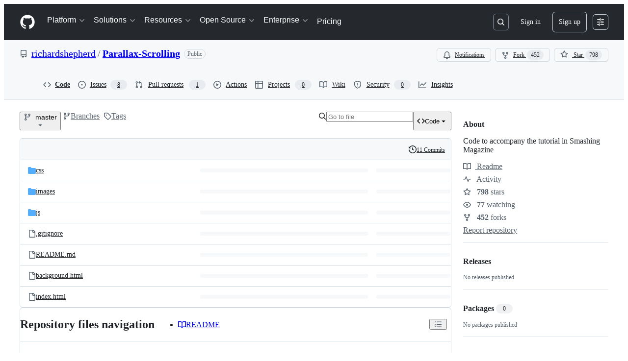

--- FILE ---
content_type: application/javascript
request_url: https://github.githubassets.com/assets/91853-448038d8f9ef.js
body_size: 5170
content:
"use strict";(globalThis.webpackChunk_github_ui_github_ui=globalThis.webpackChunk_github_ui_github_ui||[]).push([[91853],{5570:(t,e,n)=>{n.d(e,{_:()=>r});function r(t,e,n){if(e.set)e.set.call(t,n);else{if(!e.writable)throw TypeError("attempted to set read only private field");e.value=n}}},11937:(t,e,n)=>{n.d(e,{K1:()=>r.K1,U0:()=>i.U,Z0:()=>r.Z0,tp:()=>r.tp});var r=n(55966),i=n(84366);n(23635)},18150:(t,e,n)=>{n.d(e,{_:()=>i});var r=n(53482);function i(t,e,n){(0,r._)(t,e),e.set(t,n)}},27552:(t,e,n)=>{n.d(e,{A:()=>a});let r=new WeakMap;let RemoteInputElement=class RemoteInputElement extends HTMLElement{constructor(){super();const t=i.bind(null,this,!0),e={currentQuery:null,oninput:function(t){let e;return function(n){clearTimeout(e),e=setTimeout(()=>{clearTimeout(e),t(n)},300)}}(e=>t(e)),fetch:t,controller:null};r.set(this,e)}static get observedAttributes(){return["src"]}attributeChangedCallback(t,e){e&&"src"===t&&i(this,!1)}connectedCallback(){let t=this.input;if(!t)return;t.setAttribute("autocomplete","off"),t.setAttribute("spellcheck","false");let e=r.get(this);e&&(t.addEventListener("focus",e.fetch),t.addEventListener("change",e.fetch),t.addEventListener("input",e.oninput))}disconnectedCallback(){let t=this.input;if(!t)return;let e=r.get(this);e&&(t.removeEventListener("focus",e.fetch),t.removeEventListener("change",e.fetch),t.removeEventListener("input",e.oninput))}get input(){let t=this.querySelector("input, textarea");return t instanceof HTMLInputElement||t instanceof HTMLTextAreaElement?t:null}get src(){return this.getAttribute("src")||""}set src(t){this.setAttribute("src",t)}};async function i(t,e,n){let i,a=t.input;if(!a)return;let o=r.get(t);if(!o)return;let l=a.value;if(e&&o.currentQuery===l)return;o.currentQuery=l;let u=t.src;if(!u)return;let d=document.getElementById(t.getAttribute("aria-owns")||"");if(!d)return;let c=new URL(u,window.location.href),f=new URLSearchParams(c.search);f.append(t.getAttribute("param")||"q",l),c.search=f.toString(),o.controller?o.controller.abort():(t.dispatchEvent(new CustomEvent("loadstart")),t.setAttribute("loading","")),o.controller="AbortController"in window?new AbortController:{signal:null,abort(){}};let h="";try{i=await s(t,c.toString(),{signal:o.controller.signal,credentials:"same-origin",headers:{accept:"text/fragment+html"}}),h=await i.text(),t.removeAttribute("loading"),o.controller=null}catch(e){e instanceof Error&&"AbortError"!==e.name&&(t.removeAttribute("loading"),o.controller=null);return}i&&i.ok?(d.innerHTML=h,t.dispatchEvent(new CustomEvent("remote-input-success",{bubbles:!0,detail:{eventType:n?n.type:void 0}}))):t.dispatchEvent(new CustomEvent("remote-input-error",{bubbles:!0}))}async function s(t,e,n){try{let r=await fetch(e,n);return t.dispatchEvent(new CustomEvent("load")),t.dispatchEvent(new CustomEvent("loadend")),r}catch(e){throw e instanceof Error&&(null==e?void 0:e.name)!=="AbortError"&&(t.dispatchEvent(new CustomEvent("error")),t.dispatchEvent(new CustomEvent("loadend"))),e}}let a=RemoteInputElement;window.customElements.get("remote-input")||(window.RemoteInputElement=RemoteInputElement,window.customElements.define("remote-input",RemoteInputElement))},29304:(t,e,n)=>{n.d(e,{_:()=>r});function r(t,e,n){if(!e.has(t))throw TypeError("attempted to "+n+" private field on non-instance");return e.get(t)}},35750:(t,e,n)=>{n.d(e,{_:()=>s});var r=n(50894),i=n(29304);function s(t,e){var n=(0,i._)(t,e,"get");return(0,r._)(t,n)}},49728:(t,e,n)=>{function r(t){return Array.from(t.querySelectorAll('[role="tablist"] [role="tab"]')).filter(e=>e instanceof HTMLElement&&e.closest(t.tagName)===t)}n.d(e,{A:()=>TabContainerElement});let TabContainerElement=class TabContainerElement extends HTMLElement{constructor(){super(),this.addEventListener("keydown",t=>{let e=t.target;if(!(e instanceof HTMLElement)||e.closest(this.tagName)!==this||"tab"!==e.getAttribute("role")&&!e.closest('[role="tablist"]'))return;let n=r(this),s=n.indexOf(n.find(t=>t.matches('[aria-selected="true"]')));if("ArrowRight"===t.code){let t=s+1;t>=n.length&&(t=0),i(this,t)}else if("ArrowLeft"===t.code){let t=s-1;t<0&&(t=n.length-1),i(this,t)}else"Home"===t.code?(i(this,0),t.preventDefault()):"End"===t.code&&(i(this,n.length-1),t.preventDefault())}),this.addEventListener("click",t=>{let e=r(this);if(!(t.target instanceof Element)||t.target.closest(this.tagName)!==this)return;let n=t.target.closest('[role="tab"]');n instanceof HTMLElement&&n.closest('[role="tablist"]')&&i(this,e.indexOf(n))})}connectedCallback(){for(let t of r(this))t.hasAttribute("aria-selected")||t.setAttribute("aria-selected","false"),t.hasAttribute("tabindex")||("true"===t.getAttribute("aria-selected")?t.setAttribute("tabindex","0"):t.setAttribute("tabindex","-1"))}};function i(t,e){let n=r(t),i=Array.from(t.querySelectorAll('[role="tabpanel"]')).filter(e=>e.closest(t.tagName)===t),s=n[e],a=i[e];if(t.dispatchEvent(new CustomEvent("tab-container-change",{bubbles:!0,cancelable:!0,detail:{relatedTarget:a}}))){for(let t of n)t.setAttribute("aria-selected","false"),t.setAttribute("tabindex","-1");for(let t of i)t.hidden=!0,t.hasAttribute("tabindex")||t.hasAttribute("data-tab-container-no-tabstop")||t.setAttribute("tabindex","0");s.setAttribute("aria-selected","true"),s.setAttribute("tabindex","0"),s.focus(),a.hidden=!1,t.dispatchEvent(new CustomEvent("tab-container-changed",{bubbles:!0,detail:{relatedTarget:a}}))}}window.customElements.get("tab-container")||(window.TabContainerElement=TabContainerElement,window.customElements.define("tab-container",TabContainerElement))},50894:(t,e,n)=>{n.d(e,{_:()=>r});function r(t,e){return e.get?e.get.call(t):e.value}},53482:(t,e,n)=>{n.d(e,{_:()=>r});function r(t,e){if(e.has(t))throw TypeError("Cannot initialize the same private elements twice on an object")}},62044:(t,e,n)=>{n.d(e,{A:()=>s});let FilterInputElement=class FilterInputElement extends HTMLElement{constructor(){super(),this.currentQuery=null,this.filter=null,this.debounceInputChange=function(t){let e;return function(){clearTimeout(e),e=setTimeout(()=>{clearTimeout(e),t()},300)}}(()=>r(this,!0)),this.boundFilterResults=()=>{r(this,!1)}}static get observedAttributes(){return["aria-owns"]}attributeChangedCallback(t,e){e&&"aria-owns"===t&&r(this,!1)}connectedCallback(){let t=this.input;t&&(t.setAttribute("autocomplete","off"),t.setAttribute("spellcheck","false"),t.addEventListener("focus",this.boundFilterResults),t.addEventListener("change",this.boundFilterResults),t.addEventListener("input",this.debounceInputChange))}disconnectedCallback(){let t=this.input;t&&(t.removeEventListener("focus",this.boundFilterResults),t.removeEventListener("change",this.boundFilterResults),t.removeEventListener("input",this.debounceInputChange))}get input(){let t=this.querySelector("input");return t instanceof HTMLInputElement?t:null}reset(){let t=this.input;t&&(t.value="",t.dispatchEvent(new Event("change",{bubbles:!0})))}};async function r(t,e=!1){var n,s,a,o,l;let u,d,c,f=t.input;if(!f)return;let h=f.value.trim(),m=t.getAttribute("aria-owns");if(!m)return;let g=document.getElementById(m);if(!g)return;let b=g.hasAttribute("data-filter-list")?g:g.querySelector("[data-filter-list]");if(!b||(t.dispatchEvent(new CustomEvent("filter-input-start",{bubbles:!0})),e&&t.currentQuery===h))return;t.currentQuery=h;let p=t.filter||i,E=b.childElementCount,v=0,w=!1;for(let t of Array.from(b.children)){if(!(t instanceof HTMLElement))continue;let e=(((n=t).querySelector("[data-filter-item-text]")||n).textContent||"").trim(),r=p(t,e,h);!0===r.hideNew&&(w=r.hideNew),t.hidden=!r.match,r.match&&v++}let A=g.querySelector("[data-filter-new-item]"),y=!!A&&h.length>0&&!w;A instanceof HTMLElement&&(A.hidden=!y,y&&(s=A,a=h,(u=s.querySelector("[data-filter-new-item-text]"))&&(u.textContent=a),((d=s.querySelector("[data-filter-new-item-value]"))instanceof HTMLInputElement||d instanceof HTMLButtonElement)&&(d.value=a))),o=g,l=v>0||y,(c=o.querySelector("[data-filter-empty-state]"))instanceof HTMLElement&&(c.hidden=l),t.dispatchEvent(new CustomEvent("filter-input-updated",{bubbles:!0,detail:{count:v,total:E}}))}function i(t,e,n){return{match:-1!==e.toLowerCase().indexOf(n.toLowerCase()),hideNew:e===n}}let s=FilterInputElement;window.customElements.get("filter-input")||(window.FilterInputElement=FilterInputElement,window.customElements.define("filter-input",FilterInputElement))},72705:(t,e,n)=>{n.d(e,{A:()=>TaskListsElement});let r=new WeakMap,i=null;function s(t,e){return t.closest("task-lists")===e.closest("task-lists")}function a(t){if(t.currentTarget!==t.target)return;let e=t.currentTarget;if(!(e instanceof Element))return;let n=e.closest(".contains-task-list");if(!n||(e.classList.add("is-ghost"),t.dataTransfer&&t.dataTransfer.setData("text/plain",(e.textContent||"").trim()),!e.parentElement))return;let s=Array.from(e.parentElement.children),a=s.indexOf(e),o=r.get(e);o&&o.sortStarted(n),i={didDrop:!1,dragging:e,dropzone:e,sourceList:n,sourceSibling:s[a+1]||null,sourceIndex:a}}function o(t){if(!i)return;let e=t.currentTarget;e instanceof Element&&(s(i.dragging,e)?(t.preventDefault(),t.dataTransfer&&(t.dataTransfer.dropEffect="move"),i.dropzone!==e&&(i.dragging.classList.add("is-dragging"),i.dropzone=e,function(t,e){if(t.parentNode===e.parentNode){let n=t;for(;n;){if(n===e)return!0;n=n.previousElementSibling}}return!1}(i.dragging,e)?e.before(i.dragging):e.after(i.dragging))):t.stopPropagation())}function l(t){if(!i)return;t.preventDefault(),t.stopPropagation();let e=t.currentTarget;if(!(e instanceof Element)||(i.didDrop=!0,!i.dragging.parentElement))return;let n=Array.from(i.dragging.parentElement.children).indexOf(i.dragging),s=e.closest(".contains-task-list");if(!s||i.sourceIndex===n&&i.sourceList===s)return;i.sourceList===s&&i.sourceIndex<n&&n++;let a={list:i.sourceList,index:i.sourceIndex},o={list:s,index:n},l=r.get(i.dragging);l&&l.sortFinished({src:a,dst:o})}function u(){i&&(i.dragging.classList.remove("is-dragging"),i.dragging.classList.remove("is-ghost"),i.didDrop||i.sourceList.insertBefore(i.dragging,i.sourceSibling),i=null)}function d(t){if(!i)return;let e=t.currentTarget;if(e instanceof Element){if(!s(i.dragging,e))return void t.stopPropagation();t.preventDefault(),t.dataTransfer&&(t.dataTransfer.dropEffect="move")}}let c=new WeakMap;let TaskListsElement=class TaskListsElement extends HTMLElement{connectedCallback(){this.addEventListener("change",t=>{let e=t.target;e instanceof HTMLInputElement&&e.classList.contains("task-list-item-checkbox")&&this.dispatchEvent(new CustomEvent("task-lists-check",{bubbles:!0,detail:{position:function(t){let e=v(t);if(!e)throw Error(".contains-task-list not found");let n=t.closest(".task-list-item"),r=Array.from(e.children).filter(t=>"LI"===t.tagName),i=n?r.indexOf(n):-1;return[function(t){let e=t.closest("task-lists");if(!e)throw Error("parent not found");return y(e).indexOf(t)}(e),i]}(e),checked:e.checked}}))});let t=new MutationObserver(w.bind(null,this));c.set(this,t),t.observe(this,{childList:!0,subtree:!0}),w(this)}disconnectedCallback(){let t=c.get(this);t&&t.disconnect()}get disabled(){return this.hasAttribute("disabled")}set disabled(t){t?this.setAttribute("disabled",""):this.removeAttribute("disabled")}get sortable(){return this.hasAttribute("sortable")}set sortable(t){t?this.setAttribute("sortable",""):this.removeAttribute("sortable")}static get observedAttributes(){return["disabled"]}attributeChangedCallback(t,e,n){e!==n&&"disabled"===t&&A(this)}};let f=document.createElement("template"),h=document.createElement("span");h.classList.add("handle");let m=document.createElementNS("http://www.w3.org/2000/svg","svg");m.classList.add("drag-handle"),m.setAttribute("aria-hidden","true"),m.setAttribute("width","16"),m.setAttribute("height","16");let g=document.createElementNS("http://www.w3.org/2000/svg","path");g.setAttribute("d","M10 13a1 1 0 100-2 1 1 0 000 2zm-4 0a1 1 0 100-2 1 1 0 000 2zm1-5a1 1 0 11-2 0 1 1 0 012 0zm3 1a1 1 0 100-2 1 1 0 000 2zm1-5a1 1 0 11-2 0 1 1 0 012 0zM6 5a1 1 0 100-2 1 1 0 000 2z"),f.content.appendChild(h),h.appendChild(m),m.appendChild(g);let b=new WeakMap;function p(t){let e=t.currentTarget;if(!(e instanceof Element))return;let n=e.closest("task-lists");n instanceof TaskListsElement&&n.sortable&&!n.disabled&&e.classList.add("hovered")}function E(t){let e=t.currentTarget;e instanceof Element&&e.classList.remove("hovered")}function v(t){let e=t.parentElement;return e?e.closest(".contains-task-list"):null}function w(t){for(let e of t.querySelectorAll(".contains-task-list > .task-list-item"))v(e)===function t(e){let n=v(e);return n?t(n)||n:null}(e)&&function(t){if(b.get(t))return;b.set(t,!0);let e=t.closest("task-lists");if(!(e instanceof TaskListsElement)||e.querySelectorAll(".task-list-item").length<=1)return;let n=f.content.cloneNode(!0),i=n.querySelector(".handle");if(t.prepend(n),!i)throw Error("handle not found");i.addEventListener("mouseenter",C),i.addEventListener("mouseleave",x),r.set(t,{sortStarted:k,sortFinished:T}),t.addEventListener("dragstart",a),t.addEventListener("dragenter",o),t.addEventListener("dragend",u),t.addEventListener("drop",l),t.addEventListener("dragover",d),t.addEventListener("mouseenter",p),t.addEventListener("mouseleave",E)}(e);A(t)}function A(t){for(let e of t.querySelectorAll(".task-list-item"))e.classList.toggle("enabled",!t.disabled);for(let e of t.querySelectorAll(".task-list-item-checkbox"))e instanceof HTMLInputElement&&(e.disabled=t.disabled)}function y(t){return Array.from(t.querySelectorAll("ol, ul")).filter(t=>!t.closest("tracking-block"))}let L=new WeakMap;function k(t){let e=t.closest("task-lists");if(!e)throw Error("parent not found");L.set(e,y(e))}function T({src:t,dst:e}){let n=t.list.closest("task-lists");if(!n)return;let r=L.get(n);r&&(L.delete(n),n.dispatchEvent(new CustomEvent("task-lists-move",{bubbles:!0,detail:{src:[r.indexOf(t.list),t.index],dst:[r.indexOf(e.list),e.index]}})))}function C(t){let e=t.currentTarget;if(!(e instanceof Element))return;let n=e.closest(".task-list-item");if(!n)return;let r=n.closest("task-lists");r instanceof TaskListsElement&&r.sortable&&!r.disabled&&n.setAttribute("draggable","true")}function x(t){if(i)return;let e=t.currentTarget;if(!(e instanceof Element))return;let n=e.closest(".task-list-item");n&&n.setAttribute("draggable","false")}window.customElements.get("task-lists")||(window.TaskListsElement=TaskListsElement,window.customElements.define("task-lists",TaskListsElement))},80147:(t,e,n)=>{n.d(e,{u:()=>ModalDialogElement});var r,i,s,a,o=n(97068),l=n(11937),u=function(t,e,n,r){if("a"===n&&!r)throw TypeError("Private accessor was defined without a getter");if("function"==typeof e?t!==e||!r:!e.has(t))throw TypeError("Cannot read private member from an object whose class did not declare it");return"m"===n?r:"a"===n?r.call(t):r?r.value:e.get(t)},d=function(t,e,n,r,i){if("m"===r)throw TypeError("Private method is not writable");if("a"===r&&!i)throw TypeError("Private accessor was defined without a setter");if("function"==typeof e?t!==e||!i:!e.has(t))throw TypeError("Cannot write private member to an object whose class did not declare it");return"a"===r?i.call(t,n):i?i.value=n:e.set(t,n),n};function c(t){document.activeElement!==t&&t?.focus()}let f=[];function h(t){let e=t.target,n=e?.closest("button");if(!n||n.hasAttribute("disabled")||"true"===n.getAttribute("aria-disabled"))return;let r=n?.getAttribute("data-show-dialog-id");if(r){t.stopPropagation();let e=document.getElementById(r);if(e instanceof ModalDialogElement){e.openButton=n,e.show(),t.preventDefault();return}}if(f.length&&(r=n.getAttribute("data-close-dialog-id")||n.getAttribute("data-submit-dialog-id"))){let t=document.getElementById(r);if(t instanceof ModalDialogElement){let e=f.findIndex(t=>t.id===r);f.splice(e,1),t.close(n.hasAttribute("data-submit-dialog-id"))}}}function m(t){!(t instanceof KeyboardEvent)||"keydown"!==t.type||"Enter"!==t.key||t.ctrlKey||t.altKey||t.metaKey||t.shiftKey||h(t)}function g(t){let e=t.target;if(e?.closest("button"))return;let n=f[f.length-1];!n||e.closest(`#${n.getAttribute("id")}`)||e.ownerDocument.addEventListener("mouseup",t=>{t.target===e&&(f.pop(),n.close())},{once:!0})}let ModalDialogElement=class ModalDialogElement extends HTMLElement{constructor(){super(...arguments),r.add(this),i.set(this,new AbortController)}get open(){return this.hasAttribute("open")}set open(t){if(t)this.open||(this.setAttribute("open",""),this.setAttribute("aria-disabled","false"),document.body.style.paddingRight=`${window.innerWidth-document.body.clientWidth}px`,document.body.style.overflow="hidden",u(this,r,"a",s)?.classList.remove("Overlay--hidden"),u(this,i,"f").signal.aborted&&d(this,i,new AbortController,"f"),(0,o.iE)(this,this.querySelector("[autofocus]"),u(this,i,"f").signal),f.push(this));else{if(!this.open)return;this.removeAttribute("open"),this.setAttribute("aria-disabled","true"),u(this,r,"a",s)?.classList.add("Overlay--hidden"),document.body.style.paddingRight="0",document.body.style.overflow="initial",u(this,i,"f").abort();let t=this.openButton?.closest("details")||this.openButton?.closest("action-menu");t?c((0,l.Z0)(t)):c(this.openButton),this.openButton=null}}get showButtons(){return document.querySelectorAll(`button[data-show-dialog-id='${this.id}']`)}connectedCallback(){this.hasAttribute("role")||this.setAttribute("role","dialog"),document.addEventListener("click",h),document.addEventListener("keydown",m),document.addEventListener("mousedown",g),this.addEventListener("keydown",t=>u(this,r,"m",a).call(this,t))}show(){this.open=!0}close(t=!1){if(!1===this.open)return;let e=new Event(t?"close":"cancel");this.dispatchEvent(e),this.open=!1}};i=new WeakMap,r=new WeakSet,s=function(){return this.parentElement?.hasAttribute("data-modal-dialog-overlay")?this.parentElement:null},a=function(t){if(t instanceof KeyboardEvent&&!t.isComposing&&this.open)switch(t.key){case"Escape":this.close(),t.preventDefault(),t.stopPropagation();break;case"Enter":t.target.getAttribute("data-close-dialog-id")===this.id&&t.stopPropagation()}},window.customElements.get("modal-dialog")||(window.ModalDialogElement=ModalDialogElement,window.customElements.define("modal-dialog",ModalDialogElement))},85242:(t,e,n)=>{n.d(e,{_:()=>s});var r=n(5570),i=n(29304);function s(t,e,n){var s=(0,i._)(t,e,"set");return(0,r._)(t,s,n),n}},91385:(t,e,n)=>{n.d(e,{Xq:()=>o,ai:()=>i,fN:()=>a,qA:()=>l});var r=-1/0,i=1/0;function s(t,e,n,i){for(var s=t.length,a=e.length,o=t.toLowerCase(),l=e.toLowerCase(),u=function(t){for(var e=t.length,n=Array(e),r="/",i=0;i<e;i++){var s,a=t[i];"/"===r?n[i]=.9:"-"===r||"_"===r||" "===r?n[i]=.8:"."===r?n[i]=.6:(s=r).toLowerCase()===s&&a.toUpperCase()===a?n[i]=.7:n[i]=0,r=a}return n}(e,u),d=0;d<s;d++){n[d]=Array(a),i[d]=Array(a);for(var c=r,f=d===s-1?-.005:-.01,h=0;h<a;h++)if(o[d]===l[h]){var m=r;d?h&&(m=Math.max(i[d-1][h-1]+u[h],n[d-1][h-1]+1)):m=-.005*h+u[h],n[d][h]=m,i[d][h]=c=Math.max(m,c+f)}else n[d][h]=r,i[d][h]=c+=f}}function a(t,e){var n=t.length,a=e.length;if(!n||!a)return r;if(n===a)return i;if(a>1024)return r;var o=Array(n),l=Array(n);return s(t,e,o,l),l[n-1][a-1]}function o(t,e){var n=t.length,i=e.length,a=Array(n);if(!n||!i)return a;if(n===i){for(var o=0;o<n;o++)a[o]=o;return a}if(i>1024)return a;var l=Array(n),u=Array(n);s(t,e,l,u);for(var d=!1,o=n-1,c=i-1;o>=0;o--)for(;c>=0;c--)if(l[o][c]!==r&&(d||l[o][c]===u[o][c])){d=o&&c&&u[o][c]===l[o-1][c-1]+1,a[o]=c--;break}return a}function l(t,e){t=t.toLowerCase(),e=e.toLowerCase();for(var n=t.length,r=0,i=0;r<n;r+=1)if(0===(i=e.indexOf(t[r],i)+1))return!1;return!0}}}]);
//# sourceMappingURL=91853-3da2f1fdc48e.js.map